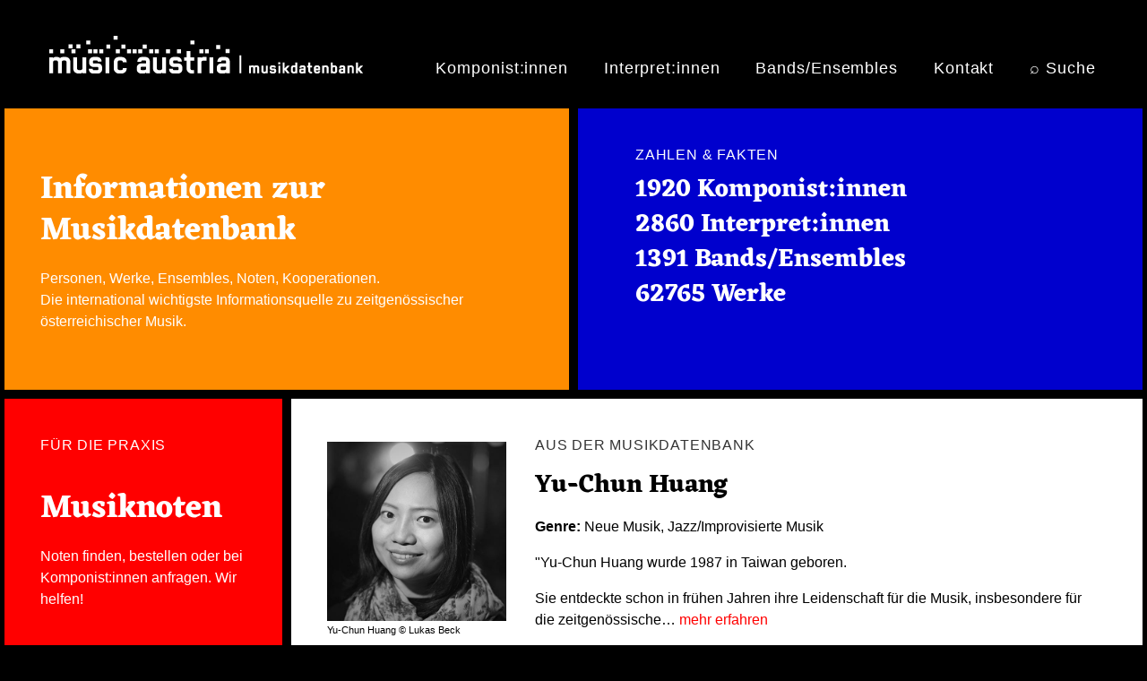

--- FILE ---
content_type: text/html; charset=UTF-8
request_url: https://db.musicaustria.at/?field_dauer_target_id=All&field_grobe_besetzung_target_id_2=All&field_grobe_besetzung_target_id_1=All&field_grobe_besetzung_target_id_3=All&field_besetzung_begleitend_tag_target_id&field_besetzung_begleitend_tag_target_id_1&field_besetzung_begleitend_tag_target_id_2&field_besetzung_begleitend_tag_target_id_3&field_besetzung_begleitend_tag_target_id_4&page=3
body_size: 5605
content:
<!DOCTYPE html>
<html lang="de" dir="ltr">
  <head>
    <meta charset="utf-8" />
<script>var _paq = _paq || [];(function(){var u=(("https:" == document.location.protocol) ? "https://musicaustria.matomo.cloud/" : "https://musicaustria.matomo.cloud/");_paq.push(["setSiteId", "2"]);_paq.push(["setTrackerUrl", u+"matomo.php"]);_paq.push(["setDoNotTrack", 1]);_paq.push(["disableCookies"]);if (!window.matomo_search_results_active) {_paq.push(["trackPageView"]);}_paq.push(["setIgnoreClasses", ["no-tracking","colorbox"]]);_paq.push(["enableLinkTracking"]);var d=document,g=d.createElement("script"),s=d.getElementsByTagName("script")[0];g.type="text/javascript";g.defer=true;g.async=true;g.src="/sites/default/files/matomo/matomo.js?t6beyb";s.parentNode.insertBefore(g,s);})();</script>
<meta name="description" content="Die frei zugängliche Musikdatenbank von mica – music austria verzeichnet umfassende Einträge zu österreichischen oder in Österreich lebenden Komponist:innen, Interpret:innen, Bands und Ensembles sowie zu Musikwerken und Organisationen. Der Schwerpunkt liegt in den Bereichen Neue Musik und Jazz." />
<meta http-equiv="content-language" content="de" />
<link rel="shortlink" href="https://db.musicaustria.at/" />
<link rel="canonical" href="https://db.musicaustria.at/" />
<meta name="Generator" content="Drupal 9 (https://www.drupal.org)" />
<meta name="MobileOptimized" content="width" />
<meta name="HandheldFriendly" content="true" />
<meta name="viewport" content="width=device-width, initial-scale=1, shrink-to-fit=no" />
<meta http-equiv="x-ua-compatible" content="ie=edge" />
<link rel="alternate" hreflang="en" href="https://db.musicaustria.at/en?field_besetzung_begleitend_tag_target_id=&amp;field_besetzung_begleitend_tag_target_id_1=&amp;field_besetzung_begleitend_tag_target_id_2=&amp;field_besetzung_begleitend_tag_target_id_3=&amp;field_besetzung_begleitend_tag_target_id_4=&amp;field_dauer_target_id=All&amp;field_grobe_besetzung_target_id_1=All&amp;field_grobe_besetzung_target_id_2=All&amp;field_grobe_besetzung_target_id_3=All&amp;page=3" />
<link rel="alternate" hreflang="de" href="https://db.musicaustria.at/?field_besetzung_begleitend_tag_target_id=&amp;field_besetzung_begleitend_tag_target_id_1=&amp;field_besetzung_begleitend_tag_target_id_2=&amp;field_besetzung_begleitend_tag_target_id_3=&amp;field_besetzung_begleitend_tag_target_id_4=&amp;field_dauer_target_id=All&amp;field_grobe_besetzung_target_id_1=All&amp;field_grobe_besetzung_target_id_2=All&amp;field_grobe_besetzung_target_id_3=All&amp;page=3" />
<link rel="icon" href="/themes/contrib/barrio_db8/favicon.ico" type="image/vnd.microsoft.icon" />
<link rel="alternate" hreflang="de" href="https://db.musicaustria.at/" />

    <title>db.musicaustria.at</title>
    <link rel="stylesheet" media="all" href="/sites/default/files/css/css_STa4M6EAVYoG1hicxs21gJh9T6lPTDijfkUn16Rt-NA.css" />
<link rel="stylesheet" media="all" href="/sites/default/files/css/css_foaJgOVIttJ5FF1bB24djby7AarsLkthTyzBMiQabMI.css" />
<link rel="stylesheet" media="all" href="//cdn.jsdelivr.net/npm/bootstrap@5.2.0/dist/css/bootstrap.min.css" />
<link rel="stylesheet" media="all" href="/sites/default/files/css/css_USW0wbasefJw8xgD_K3IamjxbH7Q9uNFSNH6KyDtTUw.css" />
<link rel="stylesheet" media="all" href="//use.fontawesome.com/releases/v5.13.0/css/all.css" />
<link rel="stylesheet" media="print" href="/sites/default/files/css/css_Y4H_4BqmgyCtG7E7YdseTs2qvy9C34c51kBamDdgark.css" />

    
  </head>
  <body class="page-node-200219 page-node-type-pages_for_blocks layout-no-sidebars path-frontpage node--type-pages-for-blocks">
    <a href="#main-content" class="visually-hidden-focusable">
      Direkt zum Inhalt
    </a>
    
    <div class="responsive-menu-page-wrapper">
  
<div id="page-wrapper">
  <div id="page">
    <header id="header" class="header" role="banner" aria-label="Kopfzeile der Website">
                        <nav class="navbar" id="navbar-top">
                    <div class="container">
                        
                <section class="row region region-top-header">
          <a href="/" title="Startseite" rel="home" class="navbar-brand">
              <img src="/sites/default/files/micaDB_Logo_weiss_350px.png" alt="Startseite" class="img-fluid d-inline-block align-top" />
            
    </a>
    <div id="block-horizontalmenu" class="block block-responsive-menu block-responsive-menu-horizontal-menu">
  
    
      <div class="content">
      <nav class="responsive-menu-block-wrapper">
  
              <ul id="horizontal-menu" class="horizontal-menu">
                    <li class="menu-item">
        <a href="/komponistInnen" data-drupal-link-system-path="komponistInnen">Komponist:innen</a>
              </li>
                <li class="menu-item">
        <a href="/interpretInnen" data-drupal-link-system-path="interpretInnen">Interpret:innen</a>
              </li>
                <li class="menu-item">
        <a href="/bands-ensembles" data-drupal-link-system-path="bands-ensembles">Bands/Ensembles</a>
              </li>
                <li class="menu-item">
        <a href="/kontakt" data-drupal-link-system-path="node/173012">Kontakt</a>
              </li>
                <li class="menu-item">
        <a href="/suche" data-drupal-link-system-path="suche">⌕ Suche</a>
              </li>
        </ul>
  


</nav>
    </div>
  </div>
<div id="block-responsivemenumobileicon" class="responsive-menu-toggle-wrapper responsive-menu-toggle block block-responsive-menu block-responsive-menu-toggle">
  
    
      <div class="content">
      <a id="toggle-icon" class="toggle responsive-menu-toggle-icon" title="Menu" href="#off-canvas">
  <span class="icon"></span><span class="label">Menü</span>
</a>
    </div>
  </div>

  </section>

                              <div class="form-inline navbar-form ms-auto">
                  
                </div>
                                  </div>
                    </nav>
                          </header>
          <div class="highlighted">
        <aside class="container section clearfix" role="complementary">
            <div data-drupal-messages-fallback class="hidden"></div>


        </aside>
      </div>
            <div id="main-wrapper" class="layout-main-wrapper clearfix">
              <div id="main" class="container">
          
          <div class="row row-offcanvas row-offcanvas-left clearfix">
              <main class="main-content col" id="content" role="main">
                <section class="section">
                  <a href="#main-content" id="main-content" tabindex="-1"></a>
                    <div id="block-barrio-db8-page-title" class="block block-core block-page-title-block">
  
    
      <div class="content">
      
  <h1 class="title"><span class="field field--name-title field--type-string field--label-hidden">home</span>
</h1>


    </div>
  </div>
<div id="block-barrio-db8-content" class="block block-system block-system-main-block">
  
    
      <div class="content">
      

<article data-history-node-id="200219" role="article" class="node node--type-pages-for-blocks node--view-mode-full clearfix">
  <header>
    
        
      </header>
  <div class="node__content clearfix">
      <div class="layout layout--twocol-section layout--twocol-section--50-50">

          <div  class="layout__region layout__region--first">
        <div class="block block-block-content block-block-contentd9997fca-1b9c-4742-aa99-ae67124acba8">
  
    
      <div class="content">
      
            <div class="clearfix text-formatted field field--name-body field--type-text-with-summary field--label-hidden field__item"><div class="introbox-cover">
<h2 class="introbox-title"><a class="introbox-link" href="/informationen-zur-musicaustria-musikdatenbank">Informationen zur Musikdatenbank</a></h2>

<p><a class="introbox-link" href="/ueber-die-musicaustria-musikdatenbank">Personen, Werke, Ensembles, Noten, Kooperationen.<br />
Die international wichtigste Informationsquelle zu zeitgenössischer österreichischer Musik.</a></p>
</div>
</div>
      
    </div>
  </div>

      </div>
    
          <div  class="layout__region layout__region--second">
        <div class="views-element-container block block-views block-views-blockaa-statistiken-db-block-1">
  
    
      <div class="content">
      <div><div class="factbox-cover view view-aa-statistiken-db view-id-aa_statistiken_db view-display-id-block_1 js-view-dom-id-0731c5c6118b8dbc4ef0e43702edf111b87f5d4c38dd3d32cf7da35f8f0dbe74">
  
    
      
      <div class="view-content row">
          <div class="views-row">
    <div class="views-field views-field-nothing"><span class="field-content"><h6 class="heading mb-2 font-light ">Zahlen &amp; Fakten</h6></span></div>
  </div>

    </div>
  
        <div class="attachment attachment-after">
      <div class="views-element-container"><div class="view view-aa-statistiken-db view-id-aa_statistiken_db view-display-id-attachment_1 js-view-dom-id-45d16a942cbefc8c84a615e61b5cf5e5b46953d246ad26aed21e7086412e60e9">
  
    
      <div class="view-header">
      <a href="/komponistInnen">1920 Komponist:innen</a>
    </div>
      
      <div class="view-content row">
          <div class="views-row">
    <div class="statistik-display-none"><span>Ablinger Peter</span></div>
  </div>

    </div>
  
          </div>
</div>
<div class="views-element-container"><div class="view view-aa-statistiken-db view-id-aa_statistiken_db view-display-id-attachment_2 js-view-dom-id-c6e94b3efd9d6bf59a3e4faef3070e4c3e065af94672fcba6de9aac3016aa257">
  
    
      <div class="view-header">
      <a href="/interpretInnen">2860 Interpret:innen</a>
    </div>
      
      <div class="view-content row">
          <div class="views-row">
    <div class="statistik-display-none"><span>Ablinger Peter</span></div>
  </div>

    </div>
  
          </div>
</div>
<div class="views-element-container"><div class="view view-aa-statistiken-db view-id-aa_statistiken_db view-display-id-attachment_3 js-view-dom-id-2147dcb807f2726674acf1db9108170632205d722bafe12dfbcc6492d529422c">
  
    
      <div class="view-header">
      <a href="/bands-ensembles">1391 Bands/Ensembles</a>
    </div>
      
      <div class="view-content row">
          <div class="views-row">
    <div class="statistik-display-none"><span>Electric Indigo</span></div>
  </div>

    </div>
  
          </div>
</div>
<div class="views-element-container"><div class="view view-aa-statistiken-db view-id-aa_statistiken_db view-display-id-attachment_4 js-view-dom-id-7832c1f01d2a308310e318b52056f5151cbf206f54795cc0ed3c166e4165fe60">
  
    
      <div class="view-header">
      <a href="/werksuche">62765 Werke</a>
    </div>
      
      <div class="view-content row">
          <div class="views-row">
    <div class="statistik-display-none"><span>Sieben Stücke für Streichtrio</span></div>
  </div>

    </div>
  
          </div>
</div>

    </div>
        </div>
</div>

    </div>
  </div>

      </div>
    
  </div>
  <div class="layout layout--twocol-section layout--twocol-section--25-75">

          <div  class="layout__region layout__region--first">
        <div class="block block-block-content block-block-content42425ff7-51aa-45ca-9220-bca65f75fe05">
  
    
      <div class="content">
      
            <div class="clearfix text-formatted field field--name-body field--type-text-with-summary field--label-hidden field__item"><div class="scorebox-cover">
<div class="scorebox">
<h6 style="color: #fff"><a href="/noten">Für die Praxis</a></h6>

<h2 style="color: #fff"><a href="/noten">Musiknoten</a></h2>

<p style="color: #fff"><a href="/noten">Noten finden, bestellen oder bei Komponist:innen anfragen. Wir helfen! </a></p>
</div>
</div>
</div>
      
    </div>
  </div>

      </div>
    
          <div  class="layout__region layout__region--second">
        <div class="views-element-container block block-views block-views-blockhome-aus-der-musikdatenbank-block-1">
  
    
      <div class="content">
      <div><div class="view view-home-aus-der-musikdatenbank view-id-home_aus_der_musikdatenbank view-display-id-block_1 js-view-dom-id-6b9ecf82aabef9eee5a9c5579d2fabec3beb843618d0104bd7305b99f823ab76">
  
    
      
      <div class="view-content row">
          <div class="views-row">
    <span class="views-field views-field-nothing-1"><span class="field-content bild-und-bildquelle-homepage"><div><a href="/node/206958"><img src="/sites/default/files/upload/dokumente/personen/foto_Yu-Chun_Huang_c_JAM.jpg"><p>Yu-Chun Huang © <span>Lukas Beck</span></p></a></div></span></span><div class="views-field views-field-nothing"><span class="field-content"><h6>Aus der Musikdatenbank</h6>
<h3>Yu-Chun Huang</h3></span></div><span class="views-field views-field-field-genre"><strong class="views-label views-label-field-genre">Genre: </strong><span class="field-content">Neue Musik, Jazz/Improvisierte Musik</span></span><div class="views-field views-field-field-pers-text-body"><div class="field-content"><p>"Yu-Chun Huang wurde 1987 in Taiwan geboren.</p><p>Sie entdeckte schon in frühen Jahren ihre Leidenschaft für die Musik, insbesondere für die zeitgenössische… <a href="/node/206958" class="views-more-link">mehr erfahren</a></div></div>
  </div>

    </div>
  
          </div>
</div>

    </div>
  </div>

      </div>
    
  </div>

  </div>
</article>

    </div>
  </div>


                </section>
              </main>
                                  </div>
        </div>
          </div>
        <footer class="site-footer">
              <div class="container">
                      <div class="site-footer__top clearfix">
                <section class="row region region-footer-first">
    <div id="block-erweitertesuchewerkef1de" class="block block-block-content block-block-contenteb845884-6810-4fae-9105-d3392ce95f04">
  
    
      <div class="content">
      
            <div class="clearfix text-formatted field field--name-body field--type-text-with-summary field--label-hidden field__item"><div class="searchbox searchbox-1">
<h6><a class="searchbox-1" href="/werksuche">Erweiterte Suche</a></h6>

<h3><a class="searchbox-1" href="/werksuche">Kompositionen</a></h3>
</div>
</div>
      
    </div>
  </div>

  </section>

                <section class="row region region-footer-second">
    <div id="block-erweitertesuchebesetzungf2" class="block block-block-content block-block-content03deaca8-bb81-467d-8897-27ea168df234">
  
    
      <div class="content">
      
            <div class="clearfix text-formatted field field--name-body field--type-text-with-summary field--label-hidden field__item"><div class="searchbox searchbox-2">
<h6><a class="searchbox-2" href="/node/199778">Erweiterte Suche</a></h6>

<h3><a class="searchbox-2" href="/node/199778">Instrumentation</a></h3>
</div>
</div>
      
    </div>
  </div>

  </section>

                <section class="row region region-footer-third">
    <div id="block-erweitertesuchepersonenf3de" class="block block-block-content block-block-contentb55fa71b-2f91-420c-9fbe-77a14a876618">
  
    
      <div class="content">
      
            <div class="clearfix text-formatted field field--name-body field--type-text-with-summary field--label-hidden field__item"><div class="searchbox searchbox-3">
<h6><a class="searchbox-3" href="/personensuche">Erweiterte Suche</a></h6>

<h3><a class="searchbox-3" href="/personensuche">Personen</a></h3>
</div>
</div>
      
    </div>
  </div>

  </section>

                <section class="row region region-footer-fourth">
    <div id="block-erweitertesucheensemblesf4de" class="block block-block-content block-block-contentabf1aa8a-3a93-4063-9c90-d3859de8134d">
  
    
      <div class="content">
      
            <div class="clearfix text-formatted field field--name-body field--type-text-with-summary field--label-hidden field__item"><div class="searchbox searchbox-4">
<h6><a class="searchbox-4" href="/organisationensuche">Erweiterte Suche</a></h6>

<h3><a class="searchbox-4" href="/organisationensuche">Organisationen</a></h3>
</div>
</div>
      
    </div>
  </div>

  </section>

            </div>
                                <div class="site-footer__bottom">
                <div id="block-footerf5de" class="block block-block-content block-block-content30d9a3f5-46ae-49c9-9457-755c16be9e7c">
  
    
      <div class="content">
      
            <div class="clearfix text-formatted field field--name-body field--type-text-with-summary field--label-hidden field__item"><div class="probootstrap_section probootstrap-border-top" style="background-color:#000;" id="footer-color"><div class="container"><div class="row" style="justify-content:center;"><div class="col-md-12 text-center"><p class="footer-text" style="color:#fff;">© 2001–2026. Alle Rechte vorbehalten. Medieninhaber: <a href="https://www.musicaustria.at">mica – music austria</a> | <a href="/ueber-die-musicaustria-musikdatenbank">Über die Musikdatenbank</a> | <a href="/impressum">Impressum</a></p></div></div></div></div></div>
      
    </div>
  </div>


            </div>
                  </div>
          </footer>
  </div>
</div>

</div>
    <div class="off-canvas-wrapper"><div id="off-canvas">
              <ul>
              <li class="menu-item--viewsindex-komponistinnenpage-1 menu-name--main">
        <a href="/komponistInnen" data-drupal-link-system-path="komponistInnen">Komponist:innen</a>
              </li>
          <li class="menu-item--viewsindex-interpretinnenpage-1 menu-name--main">
        <a href="/interpretInnen" data-drupal-link-system-path="interpretInnen">Interpret:innen</a>
              </li>
          <li class="menu-item--viewsindex-bands-ensemblespage-1 menu-name--main">
        <a href="/bands-ensembles" data-drupal-link-system-path="bands-ensembles">Bands/Ensembles</a>
              </li>
          <li class="menu-item--f4714505-8f88-4735-a751-911662765634 menu-name--main">
        <a href="/kontakt" data-drupal-link-system-path="node/173012">Kontakt</a>
              </li>
          <li class="menu-item--_024b6f0-f8b2-4fe7-84b2-42671cdaa742 menu-name--main">
        <a href="/suche" data-drupal-link-system-path="suche">⌕ Suche</a>
              </li>
        </ul>
  

</div></div>
    <script type="application/json" data-drupal-selector="drupal-settings-json">{"path":{"baseUrl":"\/","scriptPath":null,"pathPrefix":"","currentPath":"node\/200219","currentPathIsAdmin":false,"isFront":true,"currentLanguage":"de","currentQuery":{"field_besetzung_begleitend_tag_target_id":"","field_besetzung_begleitend_tag_target_id_1":"","field_besetzung_begleitend_tag_target_id_2":"","field_besetzung_begleitend_tag_target_id_3":"","field_besetzung_begleitend_tag_target_id_4":"","field_dauer_target_id":"All","field_grobe_besetzung_target_id_1":"All","field_grobe_besetzung_target_id_2":"All","field_grobe_besetzung_target_id_3":"All","page":"3"}},"pluralDelimiter":"\u0003","suppressDeprecationErrors":true,"responsive_menu":{"position":"right","theme":"theme-black","pagedim":"pagedim","modifyViewport":true,"use_bootstrap":false,"breakpoint":"(min-width: 960px)","drag":true,"mediaQuery":"(min-width: 960px)"},"back_to_top":{"back_to_top_button_trigger":100,"back_to_top_prevent_on_mobile":false,"back_to_top_prevent_in_admin":false,"back_to_top_button_type":"image","back_to_top_button_text":"Back to top"},"matomo":{"disableCookies":true,"trackMailto":true},"ckeditorAccordion":{"accordionStyle":{"collapseAll":1,"keepRowsOpen":0,"animateAccordionOpenAndClose":1,"openTabsWithHash":1}},"user":{"uid":0,"permissionsHash":"ffd758ed929a6c0a82b0408e22a56c7fe06d19db409e75a84937e19b41e1c9b4"}}</script>
<script src="/core/assets/vendor/jquery/jquery.min.js?v=3.6.3"></script>
<script src="/core/misc/polyfills/element.matches.js?v=9.5.11"></script>
<script src="/core/assets/vendor/once/once.min.js?v=1.0.1"></script>
<script src="/sites/default/files/languages/de_NeE8BqPSWkDmeyc-Pt6miYZqVfRMrNrZD0ZRmhSqLDs.js?t6beyb"></script>
<script src="/core/misc/drupalSettingsLoader.js?v=9.5.11"></script>
<script src="/core/misc/drupal.js?v=9.5.11"></script>
<script src="/core/misc/drupal.init.js?v=9.5.11"></script>
<script src="/libraries/mmenu/dist/mmenu.js?v=9.5.11"></script>
<script src="/modules/contrib/responsive_menu/js/responsive_menu.config.js?v=9.5.11"></script>
<script src="/modules/contrib/back_to_top/js/back_to_top.js?v=9.5.11"></script>
<script src="/modules/contrib/matomo/js/matomo.js?v=9.5.11"></script>
<script src="/themes/contrib/bootstrap_barrio/js/barrio.js?v=9.5.11"></script>
<script src="//cdn.jsdelivr.net/npm/bootstrap@5.2.0/dist/js/bootstrap.bundle.min.js"></script>
<script src="/themes/contrib/barrio_db8/js/global.js?v=9.5.11"></script>
<script src="/modules/contrib/ckeditor_accordion/js/accordion.frontend.js?t6beyb"></script>

  </body>
</html>
